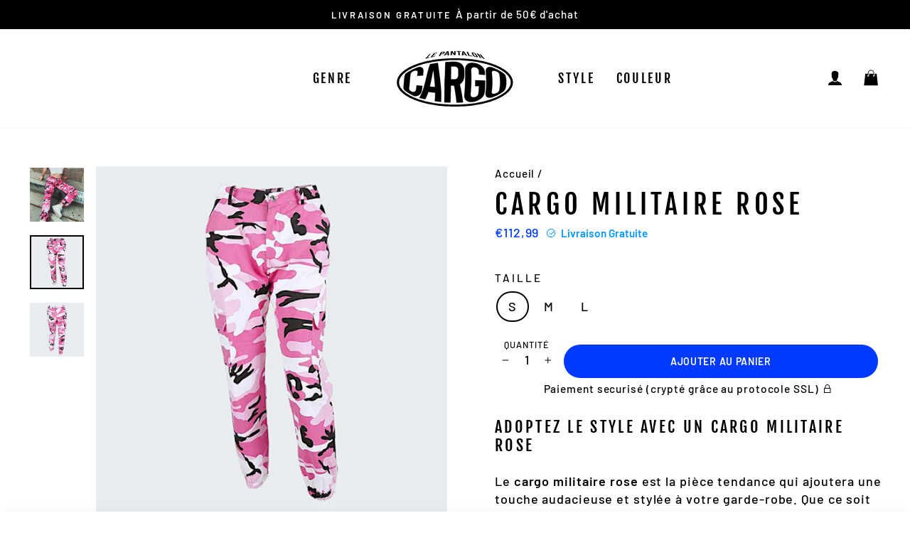

--- FILE ---
content_type: image/svg+xml
request_url: https://le-pantalon-cargo.fr/cdn/shop/t/2/assets/line-hover.svg?v=180096295242921039541753602333
body_size: -532
content:
<svg xmlns:xlink="http://www.w3.org/1999/xlink" xmlns="http://www.w3.org/2000/svg" width="95px" height="17px">
    <path fill-rule="evenodd" fill="#000000" d="M7.077,15.792 C4.760,16.697 8.854,15.682 9.836,15.564 C12.688,15.224 15.544,14.939 18.403,14.657 C26.992,13.810 35.594,13.047 44.191,12.288 C59.189,10.965 74.192,9.690 89.196,8.457 C91.390,8.277 94.362,7.282 94.683,4.736 C94.971,2.448 92.502,0.804 90.358,0.981 C74.625,2.272 58.899,3.610 43.177,5.004 C34.282,5.791 25.398,6.594 16.518,7.481 C12.242,7.908 7.114,7.766 3.048,9.353 C-3.034,11.727 1.826,17.841 7.077,15.792 L7.077,15.792 Z"/>
</svg>